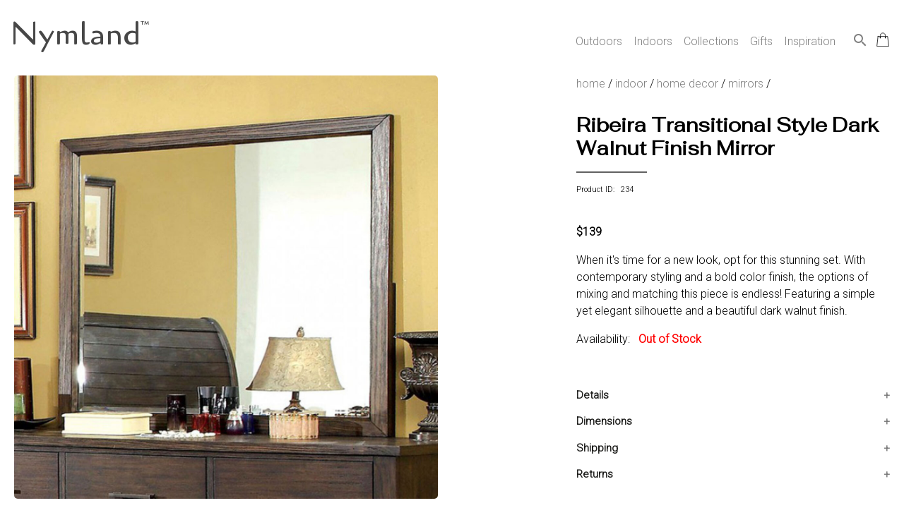

--- FILE ---
content_type: text/html; charset=utf-8
request_url: https://nymland.com/product?pid=234
body_size: 10516
content:


<!DOCTYPE html>

<html lang="en">
	
	<head>	
		<title>Ribeira Transitional Style Dark Walnut Finish Mirror</title>
		<meta name="description" content="When it's time for a new look, opt for this stunning set. With contemporary styling and a bold color finish, the options of mixing and matching this piece is endless! Featuring a simple yet elegant silhouette and a beautiful dark walnut finish."/> 
		<meta name="robots" content="index,follow"/>
		<link rel="canonical" href="https://nymland.com/product?pid=234" />
		<meta charset="UTF-8">
<meta name="author" content="Nymland">
<meta name="viewport" content="width=device-width, initial-scale=1.0">


<!-- Favicon Links -->
<!-- generic -->
<link rel="icon" type="image/png" href="assets/images/favicons/favicon-16x16.png" sizes="16x16" />
<link rel="icon" type="image/png" href="assets/images/favicons/favicon-32x32.png" sizes="32x32" />
<link rel="icon" type="image/png" href="assets/images/favicons/favicon-48x48.png" sizes="48x48" />
<link rel="icon" type="image/png" href="assets/images/favicons/favicon-64x64.png" sizes="64x64" />
<link rel="icon" type="image/png" href="assets/images/favicons/favicon-128x128.png" sizes="128x128" />
<!-- Android -->
<link rel="shortcut icon" type="image/png" href="assets/images/favicons/favicon-196x196.png" sizes="196x196" />
<!-- iOS -->
<link rel="apple-touch-icon" type="image/png" href="assets/images/favicons/favicon-120x120.png" sizes="120x120" />
<link rel="apple-touch-icon" type="image/png" href="assets/images/favicons/favicon-152x152.png" sizes="152x152" />
<link rel="apple-touch-icon" type="image/png" href="assets/images/favicons/favicon-180x180.png" sizes="180x180" />
<!-- the rest -->
<link rel="icon" type="image/png" href="assets/images/favicons/favicon.ico"

<!-- Stylesheet Links -->
<link rel="stylesheet" href="assets/css/bootstrap.css" type="text/css" /> <!-- used for mega menu -->
<link rel="stylesheet" href="assets/css/main.css" type="text/css" />


<!-- Font Links -->
<link href="https://fonts.googleapis.com/css?family=Cagliostro&display=swap" rel="stylesheet">
<link href="https://fonts.googleapis.com/css2?family=Fahkwang&display=swap" rel="stylesheet">
<link href="https://fonts.googleapis.com/css2?family=Roboto:wght@300&display=swap" rel="stylesheet">
<link href="https://fonts.googleapis.com/icon?family=Material+Icons" rel="stylesheet">


<!-- Bing validation -->
<!--
<meta name="msvalidate.01" content="8D5BF7EB66FDA6E1C3D537E664011FC1" />
-->

<!-- Hotjar Tracking Code -->
<script>
    (function(h,o,t,j,a,r){
        h.hj=h.hj||function(){(h.hj.q=h.hj.q||[]).push(arguments)};
        h._hjSettings={hjid:1722294,hjsv:6};
        a=o.getElementsByTagName('head')[0];
        r=o.createElement('script');r.async=1;
        r.src=t+h._hjSettings.hjid+j+h._hjSettings.hjsv;
        a.appendChild(r);
    })(window,document,'https://static.hotjar.com/c/hotjar-','.js?sv=');
</script>

<!-- Facebook Pixel Code -->
<!--
<script>
!function(f,b,e,v,n,t,s)
{if(f.fbq)return;n=f.fbq=function(){n.callMethod?
n.callMethod.apply(n,arguments):n.queue.push(arguments)};
if(!f._fbq)f._fbq=n;n.push=n;n.loaded=!0;n.version='2.0';
n.queue=[];t=b.createElement(e);t.async=!0;
t.src=v;s=b.getElementsByTagName(e)[0];
s.parentNode.insertBefore(t,s)}(window, document,'script',
'https://connect.facebook.net/en_US/fbevents.js');
fbq('init', '2667215053555721');
fbq('track', 'PageView');
</script>
<noscript><img height="1" width="1" style="display:none"
src="https://www.facebook.com/tr?id=2667215053555721&ev=PageView&noscript=1"
/></noscript>
-->

<!-- Microsoft Advertising Tracking Code -->
<!--
<script>(function(w,d,t,r,u){var f,n,i;w[u]=w[u]||[],f=function(){var o={ti:"56308613"};o.q=w[u],w[u]=new UET(o),w[u].push("pageLoad")},n=d.createElement(t),n.src=r,n.async=1,n.onload=n.onreadystatechange=function(){var s=this.readyState;s&&s!=="loaded"&&s!=="complete"||(f(),n.onload=n.onreadystatechange=null)},i=d.getElementsByTagName(t)[0],i.parentNode.insertBefore(n,i)})(window,document,"script","//bat.bing.com/bat.js","uetq");</script>
--><!-- Global site tag (gtag.js) - Google Analytics + Google Ads(line 10)-->
<script async src="https://www.googletagmanager.com/gtag/js?id=UA-43755776-4"></script>
<script>
  window.dataLayer = window.dataLayer || [];
  function gtag(){dataLayer.push(arguments);}
  gtag('js', new Date());

  gtag('config', 'UA-43755776-4');
  gtag('config', 'AW-674370837');
</script> 

        <style>
            * {
            box-sizing: border-box;
            }

            img {
            vertical-align: middle;
            }

            /* Hide the images by default */
            .mySlides {
            display: none;
            }

            /* Add a pointer when hovering over the thumbnail images */
            .cursor {
            cursor: pointer;
            }

            /* On hover, add a black background color with a little bit see-through */
            .prev:hover,
            .next:hover {
            background-color: rgba(0, 0, 0, 0.8);
            }

            .row:after {
            content: "";
            display: table;
            clear: both;
            }

            /* Columns side by side */
            .column {
            float: left;
            width: 100px;
            padding-right: 10px !important;
            }

            /* Add a transparency effect for thumnbail images */
            .demo {
            opacity: 0.6;
            }

            .active,
            .demo:hover {
            opacity: 1;
            }

			#myImg {
			border-radius: 5px;
			cursor: pointer;
			transition: 0.3s;
			}

			/* The Modal (background) */
			.modal {
			display: none; /* Hidden by default */
			position: fixed; /* Stay in place */
			z-index: 500; /* Sit on top */
			padding-top: 90px !important; /* Location of the box */
			left: 0;
			top: 0;
			width: 100%; /* Full width */
			height: 100%; /* Full height */
			overflow: auto; /* Enable scroll if needed */
			background-color: rgb(0,0,0); /* Fallback color */
			background-color: rgba(0,0,0,0.9); /* Black w/ opacity */
			}

			/* Modal Content (image) */
			.modal-content {
			margin: auto;
			display: block;
			width: 80%;
			max-width: 700px;
			}

			/* Caption of Modal Image */
			#caption {
			margin: auto;
			display: block;
			width: 80%;
			max-width: 700px;
			text-align: center;
			color: #ccc;
			padding: 10px 0;
			height: 150px;
			}

			/* Add Animation */
			.modal-content, #caption {  
			-webkit-animation-name: zoom;
			-webkit-animation-duration: 0.6s;
			animation-name: zoom;
			animation-duration: 0.6s;
			}

			@-webkit-keyframes zoom {
			from {-webkit-transform:scale(0)} 
			to {-webkit-transform:scale(1)}
			}

			@keyframes zoom {
			from {transform:scale(0)} 
			to {transform:scale(1)}
			}

			/* The Close Button */
			.close {
			position: absolute;
			top: 90px;
			right: 70px;
			color: white;
			font-size: 60px;
			font-weight: bold;
			transition: 0.3s;
			z-index: 600;
			}

			.close:hover,
			.close:focus {
			color: #bbb;
			text-decoration: none;
			cursor: pointer;
			}

			/* 100% Image Width on Smaller Screens */
			@media only screen and (max-width: 700px){
				.modal-content {
					width: 100%;
				}
			}
        </style>
		
        <script>
            src="https://ajax.googleapis.com/ajax/libs/jquery/3.5.1/jquery.min.js">
        </script>

		<!-- Rich results structured data -->
		<script type="application/ld+json">
		    {
		    	"@context": "https://schema.org/",
				"@type": "Product",
				"name": "Ribeira Transitional Style Dark Walnut Finish Mirror",
				"image": "https://nymland.com/assets/images/products/large/BZ089-00234_1.jpg",
				"description": "When it's time for a new look, opt for this stunning set. With contemporary styling and a bold color finish, the options of mixing and matching this piece is endless! Featuring a simple yet elegant silhouette and a beautiful dark walnut finish.",
				"sku": "BZ089-00234",
				"mpn": "BM123556",
				"gtin12": "842822155472",
				"brand": {
		        	"@type": "Brand",
					"name": "Benzara"
				},
				"offers": {
		        	"@type": "Offer",
					"url": "https://nymland.com/product?pid=234",
					"priceCurrency": "USD",
					"price": "139.00",
					"itemCondition": "https://schema.org/NewCondition",
					"availability": "https://schema.org/OutOfStock"
				}
		    }
		</script>		
		
		<!-- Product detail view event for Google Analytics -->
		<script>
			gtag('event', 'view_item', {
				"items": [
			    	{
						"id": "234",
						"name": "Ribeira Transitional Style Dark Walnut Finish Mirror",
						"list_name": "",
						"brand": "Benzara",
						"category": "Mirrors",
						"variant": "",
						"list_position": "",
						"quantity": "",
						"price": '139.00'
			    	}
				]
			});
		</script>
		
		<!-- Product detail view event for Google Ads Remarketing -->
		<script>
			gtag('event', 'page_view', {
		    	'send_to': 'AW-674370837',
				'value': '139.00',
				'items': [{
					'id': '234',
					'google_business_vertical': 'retail'
		    	}]
			});
		</script>  	
		
		<!-- Facebook Event Code -->
		<script>
		fbq('track', 'ViewContent');
		</script>
		
		<!-- Criteo Product Tag -->
		<script type="text/javascript" src="//static.criteo.net/js/ld/ld.js" async="true"></script>
		<script type="text/javascript">
		  window.criteo_q = window.criteo_q || [];
		  var deviceType = /iPad/.test(navigator.userAgent) ? "t" : /Mobile|iP(hone|od)|Android|BlackBerry|IEMobile|Silk/.test(navigator.userAgent) ? "m" : "d";
		  window.criteo_q.push(
		    { event: "setAccount", account: 74854 }, // You should never update this line
		    { event: "setEmail", email: "" }, // Can be an empty string
		    { event: "setSiteType", type: deviceType },
		    {
		      event: "viewItem",
		      item: "234"
		    }
		  );
		</script>
		<!-- END Criteo Product Tag -->
	</head>
	


	<body>			
		<div class="page-wrapper">
			<div id="grid-page-wrapper">
				<header>
					


<!-- Script for mega menu -->
<script src="https://code.jquery.com/jquery-3.3.1.slim.min.js" integrity="sha384-q8i/X+965DzO0rT7abK41JStQIAqVgRVzpbzo5smXKp4YfRvH+8abtTE1Pi6jizo" crossorigin="anonymous"></script>
<script src="https://stackpath.bootstrapcdn.com/bootstrap/4.3.1/js/bootstrap.min.js" integrity="sha384-JjSmVgyd0p3pXB1rRibZUAYoIIy6OrQ6VrjIEaFf/nJGzIxFDsf4x0xIM+B07jRM" crossorigin="anonymous"></script>


<!-- Mega menu -->
<div class="banner-area">
	<div class="container">
		<div class="row">
			<div class="col-12">
				<nav class="navbar navbar-expand-lg navbar-light rounded">
					<a class="navbar-brand" href="/"><span class="logo">Nymland<sup class="tm">&trade;</sup></span></a>
					<button class="navbar-toggler" type="button" data-toggle="collapse" data-target="#navbar" aria-controls="navbars" aria-expanded="false" aria-label="Toggle navigation" style="margin-right: 0px;">
				    <span class="navbar-toggler-icon"></span>
					</button>
				
					<div class="collapse navbar-collapse" id="navbar">
				    	<ul class="navbar-nav ml-auto">
							<li class="nav-item dropdown menu-area">
					        	<a class="nav-link" href="" id="mega-one" data-toggle="dropdown" aria-haspopup="true" aria-expanded="false">
								Outdoors
					        	</a>
								<div class="dropdown-menu mega-area" aria-labelledby="mega-one">
									<div class="row">
										<div class="col-sm-6 col-lg-3">
											<img src="assets/images/website/outdoors.jpg" alt="outdoor home decor" style="width: 100%; padding-right: 20px; padding-bottom: 20px;">
						        		</div>
										<div class="col-sm-6 col-lg-8">
											<!-- Adjust column count below as needed -->
											<div style="column-count:2; column-gap: 40px; column-width: 100px;">
												<a href="category-super?sid=5"><h6>OUTDOOR DECOR</h6></a><a class="dropdown-item" href="category-major?mid=117">Outdoor Pots & Stands</a><a class="dropdown-item" href="category-major?mid=34">Weathervanes and Cupolas</a><a class="dropdown-item" href="category-major?mid=23">Statues and Sculptures</a><a class="dropdown-item" href="category-major?mid=26">Bird & Wildlife Houses</a><a class="dropdown-item" href="category-major?mid=35">Lawn and Garden Accents</a><a class="dropdown-item" href="category-major?mid=25">Bird & Wildlife Feeders</a><a class="dropdown-item" href="category-major?mid=22">Outdoor Fountains</a><a class="dropdown-item" href="category-major?mid=27">Bird Baths</a><a class="dropdown-item" href="category-major?mid=191">Door Knockers</a><a class="dropdown-item" href="category-major?mid=33">Outdoor Wall Decor</a><a class="dropdown-item" href="category-major?mid=21">Garden Signs</a><a class="dropdown-item" href="category-major?mid=192">Stepping Stones</a><br><a href="category-super?sid=1"><h6>OUTDOOR FURNITURE</h6></a><a class="dropdown-item" href="category-major?mid=1">Outdoor Seating</a><a class="dropdown-item" href="category-major?mid=2">Outdoor Tables</a><a class="dropdown-item" href="category-major?mid=4">Hammocks</a><br><a href="category-super?sid=17"><h6>OUTDOOR ENTERTAINING</h6></a><a class="dropdown-item" href="category-major?mid=120">Outdoor Serving Carts</a><a class="dropdown-item" href="category-major?mid=119">Buckets & Coolers</a><br><a href="category-super?sid=7"><h6>GARDENING AND ACCESSORIES</h6></a><a class="dropdown-item" href="category-major?mid=51">Planters</a><a class="dropdown-item" href="category-major?mid=60">Garden Hose Organizers</a><br><a href="category-super?sid=6"><h6>OUTDOOR LIGHTING</h6></a><a class="dropdown-item" href="category-major?mid=48">Outdoor Lanterns</a><a class="dropdown-item" href="category-major?mid=49">Pathway Lighting</a><br>												
												
											</div>
						        		</div>
						        		<div class="col-sm-6 col-lg-1">
											<a href="category-global?gid=1"><button>View All</button></a>
						        		</div>
					        		</div>
					        	</div>
							</li>
							<li class="nav-item dropdown menu-area">
					        	<a class="nav-link" href="" id="mega-two" data-toggle="dropdown" aria-haspopup="true" aria-expanded="false">
								Indoors
					        	</a>
								<div class="dropdown-menu mega-area" aria-labelledby="mega-one">
									<div class="row">
										<div class="col-sm-6 col-lg-3">
											<img src="assets/images/website/indoors.jpg" alt="indoor home decor" style="width: 100%; padding-right: 20px; padding-bottom: 20px;">
						        		</div>
										<div class="col-sm-6 col-lg-8">
											<div style="column-count:3; column-gap: 40px; column-width: 100px;">
												<a href="category-super?sid=13"><h6>HOME DECOR</h6></a><a class="dropdown-item" href="category-major?mid=140">Wall Decor</a><a class="dropdown-item" href="category-major?mid=97">Aromatherapy</a><a class="dropdown-item" href="category-major?mid=137">Home Accents</a><a class="dropdown-item" href="category-major?mid=139">Botanicals</a><a class="dropdown-item" href="category-major?mid=93">Clocks</a><a class="dropdown-item" href="category-major?mid=141">Candlelight</a><a class="dropdown-item" href="category-major?mid=89">Mirrors</a><a class="dropdown-item" href="category-major?mid=142">Picture Frames</a><a class="dropdown-item" href="category-major?mid=96">Fireplaces and Heaters</a><a class="dropdown-item" href="category-major?mid=143">Accent Pillows & Blankets</a><a class="dropdown-item" href="category-major?mid=138">Window Treatments</a><a class="dropdown-item" href="category-major?mid=95">Seasonal Decor</a><a class="dropdown-item" href="category-major?mid=193">Door Stoppers</a><a class="dropdown-item" href="category-major?mid=194">Phone Holders</a><br><a href="category-super?sid=11"><h6>LIGHTING</h6></a><a class="dropdown-item" href="category-major?mid=77">Ceiling Lights</a><a class="dropdown-item" href="category-major?mid=81">Floor Lamps</a><a class="dropdown-item" href="category-major?mid=126">Wall Lights</a><a class="dropdown-item" href="category-major?mid=127">Lamp Shades</a><a class="dropdown-item" href="category-major?mid=80">Desk and Table Lamps</a><br><a href="category-super?sid=18"><h6>KITCHEN & DINING</h6></a><a class="dropdown-item" href="category-major?mid=165">Cookware & Bakeware</a><a class="dropdown-item" href="category-major?mid=162">Servewear</a><a class="dropdown-item" href="category-major?mid=159">Dinnerware</a><a class="dropdown-item" href="category-major?mid=168">Kitchen Storage</a><a class="dropdown-item" href="category-major?mid=166">Kitchen Tools & Utensils</a><a class="dropdown-item" href="category-major?mid=164">Kitchen & Table Linens</a><a class="dropdown-item" href="category-major?mid=160">Drinkware</a><a class="dropdown-item" href="category-major?mid=167">Table Accents</a><br><a href="category-super?sid=10"><h6>FURNITURE</h6></a><a class="dropdown-item" href="category-major?mid=125">Accent Furniture</a><a class="dropdown-item" href="category-major?mid=71">Bedroom Furniture</a><a class="dropdown-item" href="category-major?mid=70">Kitchen & Dining Furniture</a><a class="dropdown-item" href="category-major?mid=69">Living Room Furniture</a><a class="dropdown-item" href="category-major?mid=74">Home Office Furniture</a><br><a href="category-super?sid=15"><h6>BEDDING</h6></a><a class="dropdown-item" href="category-major?mid=146">Bed Coverings</a><a class="dropdown-item" href="category-major?mid=147">Bedding Basics</a><a class="dropdown-item" href="category-major?mid=148">Mattresses & Foundations</a><br><a href="category-super?sid=16"><h6>ORGANIZATION & STORAGE</h6></a><a class="dropdown-item" href="category-major?mid=151">Closet Organization</a><a class="dropdown-item" href="category-major?mid=153">Storage Containers</a><a class="dropdown-item" href="category-major?mid=156">Office Organization</a><a class="dropdown-item" href="category-major?mid=152">Bathroom Organization</a><a class="dropdown-item" href="category-major?mid=149">Wall Hooks, Racks & Shelves</a><br><a href="category-super?sid=19"><h6>BABY & KIDS</h6></a><a class="dropdown-item" href="category-major?mid=176">Kids Bedroom Furniture</a><br><a href="category-super?sid=14"><h6>BATH</h6></a><a class="dropdown-item" href="category-major?mid=105">Bath Accessories</a><br><a href="category-super?sid=20"><h6>PET</h6></a><a class="dropdown-item" href="category-major?mid=186">Pet Bowls & Feeders</a><br><a href="category-super?sid=12"><h6>RUGS & MATS</h6></a><a class="dropdown-item" href="category-major?mid=85">Area Rugs</a><a class="dropdown-item" href="category-major?mid=133">Doormats</a><br>											
											</div>
						        		</div>
						        		<div class="col-sm-6 col-lg-1">
											<a href="category-global?gid=2"><button>View All</button></a>
						        		</div>
					        		</div>
					        	</div>
							</li>
							<li class="nav-item dropdown">
					        	<a class="nav-link" href="" id="mega-three" data-toggle="dropdown" aria-haspopup="true" aria-expanded="false">
								Collections
					        	</a>					        	
					        	<div class="dropdown-menu">
						        	<a class="dropdown-item" style="padding-left: 5px;" href="collections?id=1">Solar Powered</a>					        	</div>
							</li>
							<li class="nav-item dropdown">
					        	<a class="nav-link" href="" id="mega-three" data-toggle="dropdown" aria-haspopup="true" aria-expanded="false">
								Gifts
					        	</a>					        	
					        	<div class="dropdown-menu">
						        	<a class="dropdown-item" style="padding-left: 5px;" href="gifts?group=1">Gifts Under $25</a><a class="dropdown-item" style="padding-left: 5px;" href="gifts?group=2">Gifts $25 - $50</a><a class="dropdown-item" style="padding-left: 5px;" href="gifts?group=3">Gifts $50 - $100</a><a class="dropdown-item" style="padding-left: 5px;" href="gifts?group=4">Gifts for Her</a><a class="dropdown-item" style="padding-left: 5px;" href="gifts?group=5">Gifts for Him</a>					        	</div>
							</li>
							<li class="nav-item dropdown menu-area">
					        	<a class="nav-link" href="blog">Inspiration</a>
							</li>
							<li class="nav-item">
								<a href="search"><i class="material-icons function-icon">search</i></a>
							</li>
							<li class="nav-item">
					        	<div class="cart-icon">
						        	<a href="cart"><img src="[data-uri]" style="width:30px; padding-top:35px; padding-left:10px;" alt="cart"></a> 
									<div class="cart-dot"  style="display:none" ></div>
					        	</div>							
							</li>
						</ul>
					</div>
				</nav>
			</div>
		</div>
		
	</div>
</div>

<!--
<div id="popup" class="popup__wrapper">
	<div class="popup__container">
		<span class="close" onclick="document.getElementById('popup').style.display = 'none'; setCookie('exitpopup', 'no', 365);">&times;</span>
		<h1>Want To Make Your Home LOOK GREAT?</h1>
		<p>Discover neat ideas, tips and savings by subscribing to our newsletter.  Unsubscribe anytime. We will not share or sell your email address.</p>
		<form method="post" action="process-subscription.php">
			<input type="email" name="email" id="inputEmail" placeholder="Enter your email" style="text-align: center; background-color: lightyellow; color: gray;" required>
			<br>
			<button class="button" type="submit" name="subscribe" style="background-color: orange; color: black;" onclick="setCookie('exitpopup', 'no', 365);"><span style="line-height:10%;">Subscribe</span></button>
		</form> 

		<input type="button" id="noThanks" onclick="document.getElementById('popup').style.display = 'none'; setCookie('exitpopup', 'no', 365);" value="No Thanks. I do not like making my home look great." />
	</div>
</div>


<script>
	function onMouseOut(event) {
    // If the mouse is near the top of the window, show the popup
    // Also, do NOT trigger when hovering or clicking on selects
    if (
        event.clientY < 50 &&
        event.relatedTarget == null &&
        event.target.nodeName.toLowerCase() !== "select"
    ) {
        // Remove this event listener
        document.removeEventListener("mouseout", onMouseOut);

        // Show the popup
        document.getElementById("popup").style.display = "flex";
    }
}

document.addEventListener("mouseout", onMouseOut);


function setCookie(cname, cvalue, exdays) {
        var d = new Date();
        d.setTime(d.getTime() + (exdays*24*60*60*1000));
        var expires = "expires="+d.toUTCString();
        document.cookie = cname + "=" + cvalue + "; " + expires;
    }
</script>
-->




			    
				</header> 
						
		
				<main>
					<div id="grid-product-detail">
						<section id="images">
                            <!-- Hero Image -->
							                                <div class="mySlides">
                                    <img id="myImg" src="assets/images/products/xlarge/BZ089-00234_1.jpg" style="width:100%; max-width:600px;" />    
                                </div>
                            
                            <!-- The Modal -->
							<div id="myModal" class="modal">
								<span class="close">&times;</span>
								<img class="modal-content" id="img01">
								<div id="caption"></div>
							</div>

							<script>
								// Get the modal
								var modal = document.getElementById("myModal");

								// Get the image and insert it inside the modal - use its "alt" text as a caption
								var img = document.getElementById("myImg");
								var modalImg = document.getElementById("img01");
								var captionText = document.getElementById("caption");
								img.onclick = function(){
								modal.style.display = "block";
								modalImg.src = this.src;
								captionText.innerHTML = this.alt;
								}

								// Get the <span> element that closes the modal
								var span = document.getElementsByClassName("close")[0];

								// When the user clicks on <span> (x), close the modal
								span.onclick = function() { 
								modal.style.display = "none";
								}
							</script>

							<!-- Thumbnails -->
                            <div class="row" style="margin-top: 20px !important;">
                                                                    <div class="column">
                                        <img class="demo cursor" src="assets/images/products/xlarge/BZ089-00234_1.jpg" alt="Ribeira Transitional Style Dark Walnut Finish Mirror" width="100px" onclick="currentSlide(1)" style="width:100%;"/>
                                    </div>
                                                            </div>
						</section>
						
						<section id="detail">
							<div class="breadcrumbs">
								<a href="/">home</a> / 
								<a href="category-global?gid=2">indoor</a> / 
								<a href="category-super?sid=13">home decor</a> / 
								
																<a href="category-major?mid=89">mirrors</a> /
																	
								<!--
																<a href="category-minor?ncid=146">makeup-mirrors</a> /
																-->
									
								<!--ribeira-transitional-style-dark-walnut-finish-mirror-->
							</div>
							
							
							<h1 class="product-title">Ribeira Transitional Style Dark Walnut Finish Mirror</h1>
							<hr class="title-underline"/>
							<p class="product-number" style="font-size: 11px;">Product ID: &nbsp;&nbsp;234</p>
							<br>
							
							<p>
							<!--
														-->
							<span class="price">$139</span>
														</p>
							
							<!-- Product Ratings in Future Release -->
							<!--<i class="material-icons">star_outline</i><i class="material-icons">star_outline</i><i class="material-icons">star_outline</i><i class="material-icons">star_outline</i><i class="material-icons">star_outline</i> &nbsp;&nbsp;0 Reviews<br>-->
							
							
							<p>When it's time for a new look, opt for this stunning set. With contemporary styling and a bold color finish, the options of mixing and matching this piece is endless! Featuring a simple yet elegant silhouette and a beautiful dark walnut finish.</p>
							
							
							<!-- Hide if out of stock -->
														
							<div id="availability">
								Availability:  &nbsp;
									<span style="color:red; font-weight:bold;">Out of Stock</span>								<br><br>
							</div>
							
							<!-- Hide if out of stock -->
														
							<br>
							<button class="accordion">Details</button>
							<div class="panel">
							  <ul><li>Transitional Style</li><li>Mirror is smooth and suave</li><li>Wooden frame is enticing</li></ul>							</div>
							
							<button class="accordion">Dimensions</button>
							<div class="panel">
							  <ul><li>1x40.5x38 IN</li></ul>							</div>
							
							<button class="accordion">Shipping</button>
							<div class="panel">
							  <p>Ships in 2-5 days. Free shipping in Contiguous USA.</p>
							</div>
							
							<button class="accordion">Returns</button>
							<div class="panel">
							  <p>You are covered by our 30-day Satisfaction Guarantee. If you do not love it within the first 30 days, return it for full refund, minus original and return shipping costs. Click the Return an Order link located in the footer of the website to initiate a return. For damaged or missing items call us within 7 days of product receipt for instructions.</p>
							</div>
						
						</section>
						
						<section id="additional">
													</section>
						
						<section id="similar" >
							<hr>
							<h2>YOU MAY ALSO LIKE</h2>
							<div class="mini-gallery">
								<div class="mini-gallery-item">
									   
									    <a href="product?pid=205">
										    <figure class="product-callout">
										      <img src="assets/images/products/small/BZ089-00205_1.jpg" alt="Rutger Contemporary Mirror, White/Black">
										      <figcaption>Rutger Contemporary Mirror, White/Black <br> <span class="price">$165.00</span></figcaption>
										    </figure>
									    </a>   
									   
									    <a href="product?pid=210">
										    <figure class="product-callout">
										      <img src="assets/images/products/small/BZ089-00210_1.jpg" alt="Colin Transitional Mirror, Cherry">
										      <figcaption>Colin Transitional Mirror, Cherry <br> <span class="price">$129.00</span></figcaption>
										    </figure>
									    </a>   
									   
									    <a href="product?pid=216">
										    <figure class="product-callout">
										      <img src="assets/images/products/small/BZ089-00216_1.jpg" alt="Palm Coast Light Walnut Finish Mirror">
										      <figcaption>Palm Coast Light Walnut Finish Mirror <br> <span class="price">$155.00</span></figcaption>
										    </figure>
									    </a>   
									   
									    <a href="product?pid=221">
										    <figure class="product-callout">
										      <img src="assets/images/products/small/BZ089-00221_1.jpg" alt="Louis Philippe Iii Contemporary Style Cherry Mirror">
										      <figcaption>Louis Philippe Iii Contemporary Style Cherry Mirror <br> <span class="price">$129.00</span></figcaption>
										    </figure>
									    </a>   
									   
									    <a href="product?pid=222">
										    <figure class="product-callout">
										      <img src="assets/images/products/small/BZ089-00222_1.jpg" alt="Crystal Lake Transitional Style Mirror">
										      <figcaption>Crystal Lake Transitional Style Mirror <br> <span class="price">$199.00</span></figcaption>
										    </figure>
									    </a>   
																	</div>
							</div>
						</section>
						
						<section id="viewed"  style="display:none" >
							<hr>
							<h2>RECENTLY VIEWED</h2>
							<div class="mini-gallery">
								<div class="mini-gallery-item">
																	</div>
							</div>
						</section>
					</div>
				</main>
			  
				
				<footer>
					<div id="grid-container-footer">	
	<section id="customer-care">
			<h5>CUSTOMER CARE</h5>
			<ul>
				<li><a href="payment-options">Payment Options</a></li>
				<li><a href="shipping">Shipping</a></li>
				<li><a href="track-order">Track Your Order</a></li>
				<li><a href="returns">Return an Order</a></li>
				<!--<li><a href="">Cancel an Order</a></li>-->
				<!--<li><a href="">Email Preferences</a></li>-->
				<!--<li><a href="">Satisfaction Guarantee</a></li>-->
			</ul>
	</section>
	
	<section id="our-company">
			<h5>COMPANY</h5>
			<ul>
				<li><a href="about">About Us</a></li>
				<li><a href="privacy">Privacy Policy</a></li>
				<li><a href="terms">Terms of Use</a></li>
				<!--<li><a href="">Sitemap</a></li>-->
			</ul>
	</section>

	<section id="contact-us">
			<h5>CONTACT US</h5>
			<ul>
				<li><a href="tel:937-709-0029"><i class="material-icons">phone</i>&nbsp;937.709.0029</a></li>
				<li>&nbsp;&nbsp;&nbsp;&nbsp;&nbsp;Mon-Fri, 9am - 5pm ET</li>
				<!--<li>&nbsp;&nbsp;&nbsp;&nbsp;&nbsp;Closed Christmas Day</li>-->
				<li><a href="mailto:care@nymland.com"><i class="material-icons">email</i>&nbsp;care@nymland.com</a></li>
			</ul>
	</section>
	
	<section id="stay-connected">
			<h5>STAY CONNECTED</h5>
			<!--
						-->
			<form method="post" action="process-subscription.php">
				<input type="text" name="age" id="age" placeholder="Age" autocorrect="off" spellcheck="false" autocomplete="off" readonly onfocus="this.removeAttribute('readonly');" style="position: absolute; right: 100000px;">
				<input type="email" name="email" id="inputEmail" placeholder="Email Address" style="position: relative;" required>
				<br>
				<button class="mini-button" type="submit" name="subscribe"><span style="line-height:10%;">Subscribe</span></button>
				<!-- Script to help enforce form inputs autocomplete off -->
				<script>
					$('input').attr('autocomplete', 'off');
				</script>
			</form>
						
			<br>
			<a href="https://www.facebook.com/NymlandHomeDecor/" target="_blank"><span class="social-button" title="facebook">E</span></a>
			<a href="https://twitter.com/Nymland_" target="_blank"><span class="social-button" title="twitter">D</span></a>
			<a href="https://www.pinterest.com/nymland/" target="_blank"><span class="social-button" title="pintrest">A</span></a>
			<a href="https://www.instagram.com/nymland/" target="_blank"><span class="social-button" title="instagram">Q</span></a>
	</section>
	
	<div id="copyright">
		<p>&copy; 2026 Nymland.  All rights reserved.</p>
	</div>

</div>		
				</footer>
			</div>
		</div>

		
		
		<!-- accordian -->
		<script>
			var acc = document.getElementsByClassName("accordion");
			var i;
			
			for (i = 0; i < acc.length; i++) {
			  acc[i].addEventListener("click", function() {
			    this.classList.toggle("open");
			    var panel = this.nextElementSibling;
			    if (panel.style.maxHeight) {
			      panel.style.maxHeight = null;
			    } else {
			      panel.style.maxHeight = panel.scrollHeight + "px";
			    } 
			  });
			}
		</script>	
        
        <!-- image gallery -->
        <script>
            var slideIndex = 1;
            showSlides(slideIndex);

            function currentSlide(n) {
            showSlides(slideIndex = n);
            }

            function showSlides(n) {
            var i;
            var slides = document.getElementsByClassName("mySlides");
            var dots = document.getElementsByClassName("demo");
            var captionText = document.getElementById("caption");
            if (n > slides.length) {slideIndex = 1}
            if (n < 1) {slideIndex = slides.length}
            for (i = 0; i < slides.length; i++) {
                slides[i].style.display = "none";
            }
            for (i = 0; i < dots.length; i++) {
                dots[i].className = dots[i].className.replace(" active", "");
            }
            slides[slideIndex-1].style.display = "block";
            dots[slideIndex-1].className += " active";
            captionText.innerHTML = dots[slideIndex-1].alt;
            }
        </script>

	<!-- Added-to-Bag Popup -->
	
<script>
	function open_cart_popup() {
		document.getElementById('cart-popup').style.display = 'flex';
		// <!-- Google Analytics Event Tag -->
		gtag('event', 'add_to_cart', {
		  "items": [
		    {
		    	"id": "234",
				"name": "Ribeira Transitional Style Dark Walnut Finish Mirror",
				"list_name": "",
				"brand": "Benzara",
				"category": "Mirrors",
				"variant": "",
				"list_position": "",
				"quantity": "",
				"price": '139.00'
		    }
		  ]
		});
		
		// <!-- Add prospect to Google remarketing list -->
		  gtag('event', 'conversion', {
		      'send_to': 'AW-674370837/MLRoCKH6stMBEJWqyMEC',
		      'value': 1.0,
		      'currency': 'USD',
		      'aw_remarketing_only': true
		  });
		
		// <!-- Facebook Event Code -->
		fbq('track', 'AddToCart');
	}
</script>

		
		
<div id="cart-popup" class="cart__popup__wrapper"  >		
	<div class="cart__popup__container">
		<h2>Item Added to Your Shopping Bag</h2>		
		<br/>
		<a href="cart.php" class="button-outline">View Bag</a>
		<a href="checkout.php" class="button">Checkout</a>
		<br/><br/>
		<span class="cart__close" onclick="document.getElementById('cart-popup').style.display = 'none';">Continue Shopping ></span>
		
		<br/><br/>
		
		<div  style="display:none;"  >
			<hr>
			<h6>RELATED ITEMS</h6>
			  
			<div class="gallery">
							</div>	
		</div>
	</div>
</div>

	</body>
</html>